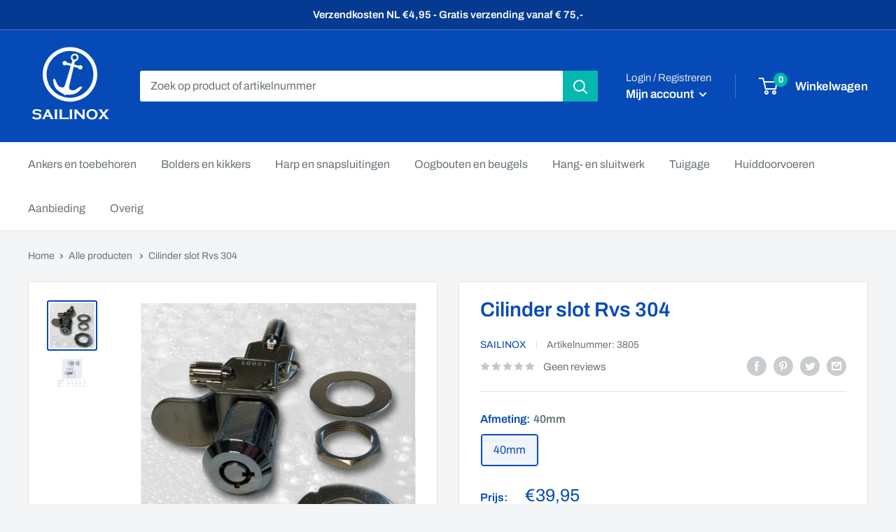

--- FILE ---
content_type: text/javascript
request_url: https://sailinox.nl/cdn/shop/t/2/assets/custom.js?v=102476495355921946141643197657
body_size: -631
content:
//# sourceMappingURL=/cdn/shop/t/2/assets/custom.js.map?v=102476495355921946141643197657
